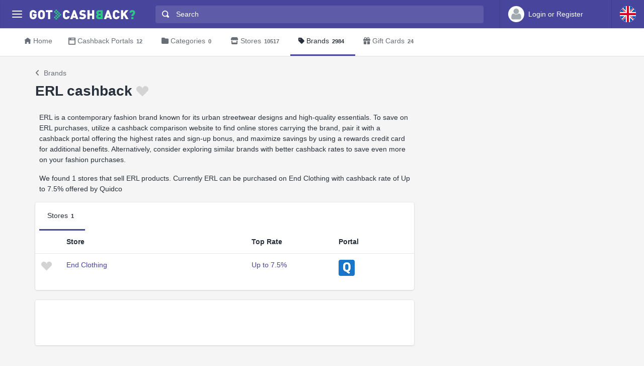

--- FILE ---
content_type: text/html; charset=utf-8
request_url: https://www.google.com/recaptcha/api2/aframe
body_size: 265
content:
<!DOCTYPE HTML><html><head><meta http-equiv="content-type" content="text/html; charset=UTF-8"></head><body><script nonce="s_riV3XeAB1HmXx4UpYryw">/** Anti-fraud and anti-abuse applications only. See google.com/recaptcha */ try{var clients={'sodar':'https://pagead2.googlesyndication.com/pagead/sodar?'};window.addEventListener("message",function(a){try{if(a.source===window.parent){var b=JSON.parse(a.data);var c=clients[b['id']];if(c){var d=document.createElement('img');d.src=c+b['params']+'&rc='+(localStorage.getItem("rc::a")?sessionStorage.getItem("rc::b"):"");window.document.body.appendChild(d);sessionStorage.setItem("rc::e",parseInt(sessionStorage.getItem("rc::e")||0)+1);localStorage.setItem("rc::h",'1769056767672');}}}catch(b){}});window.parent.postMessage("_grecaptcha_ready", "*");}catch(b){}</script></body></html>

--- FILE ---
content_type: application/x-javascript
request_url: https://www.gotcashback.co.uk/Scripts/Search/Search.js/
body_size: 631
content:

$(document).ready(function () {
var StoreSource = new Bloodhound({
datumTokenizer: Bloodhound.tokenizers.obj.whitespace('Name'),
queryTokenizer: Bloodhound.tokenizers.whitespace,
remote: {
url: '/Scripts/Search/?q=%QUERY',
wildcard: '%QUERY',
debounce: 400,
transform: function (response) {
return JSON.parse(response).Stores;
}
}
});

var BrandSource = new Bloodhound({
datumTokenizer: Bloodhound.tokenizers.obj.whitespace('Name'),
queryTokenizer: Bloodhound.tokenizers.whitespace,
remote: {
url: '/Scripts/Search/Brands/?q=%QUERY',
wildcard: '%QUERY',
debounce: 400,
transform: function (response) {
return JSON.parse(response).Brands;
}
}
});

var GiftCardSource = new Bloodhound({
datumTokenizer: Bloodhound.tokenizers.obj.whitespace('Name'),
queryTokenizer: Bloodhound.tokenizers.whitespace,
remote: {
url: '/Scripts/Search/GiftCards/?q=%QUERY',
wildcard: '%QUERY',
debounce: 400,
transform: function (response) {
return JSON.parse(response).GiftCards;
}
}
});

var OtherCountriesStoreSource = new Bloodhound({
datumTokenizer: Bloodhound.tokenizers.obj.whitespace('Name'),
queryTokenizer: Bloodhound.tokenizers.whitespace,
remote: {
url: '/Scripts/Search/?other=1&q=%QUERY',
wildcard: '%QUERY',
debounce: 400,
transform: function (response) {
return JSON.parse(response).Stores;
}
}
});
$('#searchbox').typeahead({
hint: false,
highlight: true,
minLength: 2
},
{
name: 'stores',
display: 'Name',
limit: 8,
source: StoreSource,
templates: {
header: '<h3 class="tt-menu-header"><i class="fas fa-store mr-1"></i>Stores<div class="line"></div></h3>',
empty: ['<div class="empty-message">', 'Not found', '</div>'].join('\n'),
suggestion: Handlebars.compile('<div><a href="{{Url}}">{{Name}}</a></div>')
}
},

{
name: 'Brands',
display: 'Name',
limit: 8,
source: BrandSource,
templates: {
header: '<h3 class="tt-menu-header"><i class="fas fa-tag mr-1"></i>Brands<div class="line"></div></h3>',
suggestion: Handlebars.compile('<div><a href="{{Url}}">{{Name}}</a></div>')
}
},

{
name: 'GiftCards',
display: 'Name',
limit: 8,
source: GiftCardSource,
templates: {
header: '<h3 class="tt-menu-header"><i class="fas fa-gift mr-1"></i>Gift Cards<div class="line"></div></h3>',
suggestion: Handlebars.compile('<div><a href="{{Url}}">{{Name}}</a></div>')
}
},

{
name: 'othercountrystores',
display: 'Name',
limit: 8,
source: OtherCountriesStoreSource,
templates: {
header: '<h3 class="tt-menu-header">Stores in other countries<div class="line"></div></h3>',
suggestion: Handlebars.compile('<div><a href="{{Url}}"><img style="width:24px" class="mr-1" src="https://cdn.gotcashback.com/assets/images/flags/{{CountryCode}}.svg"/>{{Name}}</a></div>')
}
}
).on('typeahead:asyncrequest', function() {
$('.search-spinner').show();
})
.on('typeahead:asynccancel typeahead:asyncreceive', function() {
$('.search-spinner').hide();
});
$('#searchbox').bind('typeahead:select', function (ev, suggestion) {
return window.location = suggestion.Url;
});
});
